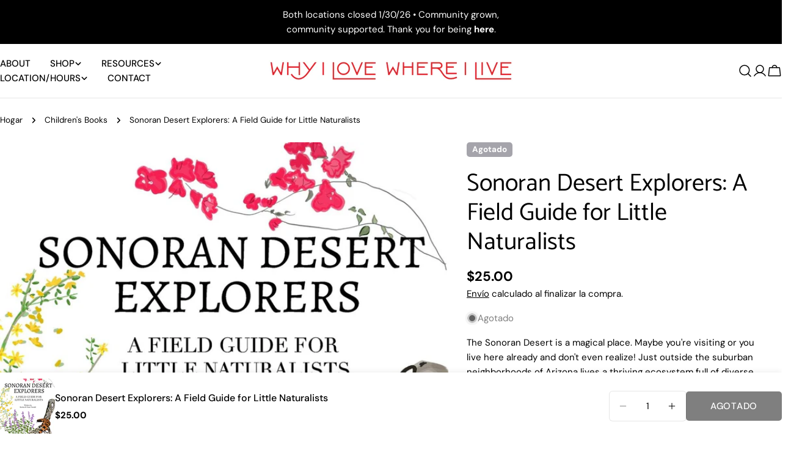

--- FILE ---
content_type: text/css
request_url: https://www.whyilovewhereilive.com/cdn/shop/t/8/assets/section-collapsible-tabs.css?v=175649482005667511721764807404
body_size: 28
content:
.section--collapsible-tabs .block-heading{padding-bottom:var(--header-padding-bottom)}@media (max-width: 767.98px){.section--collapsible-tabs .block-heading{padding-bottom:var(--header-padding-bottom-mobile)}}.section--collapsible-tabs .block-heading+.accordion-standard{margin-top:-2rem}.accordion-standard+.accordion-standard{margin-top:2rem}.accordion-standard .accordion-details{border:0}.accordion-standard .accordion-details__summary:before{position:absolute;content:"";left:0;bottom:0;width:100%;height:.1rem;background:rgb(var(--color-border));transition:all .25s}.accordion-standard .accordion-details__content{padding:1.6rem 0 0}.accordion-standard .accordion-details[open] .accordion-details__summary:before{background:rgb(var(--color-foreground))}.accordion-card{position:relative;z-index:0;transition:all .25s;overflow:visible}.accordion-card+.accordion-card{margin-top:1.6rem}.accordion-card .accordion-details{padding-inline:2.4rem;border:.1rem solid rgb(var(--color-border));border-radius:inherit}.accordion-card .accordion-details__summary:before{position:absolute;content:"";left:0;bottom:.4rem;transform:translateY(.4rem);width:100%;height:.1rem;background:rgba(var(--color-foreground),.1);opacity:0;transition:all .25s}.accordion-card .accordion-details__content{padding-top:1.2rem;padding-bottom:3.2rem}.accordion-card .accordion-details[open] .accordion-details__summary:before{opacity:1;transform:translateY(0)}.collapsible-tabs__image-extend .card-media,.collapsible-tabs__image-extend .card-media__media{height:100%}.collapsible-tabs__image-extend .card-media{border-radius:0}.collapsible-tabs__image-position-left .collapsible-tabs__image-extend .card-media{margin-inline-start:calc(-1 * var(--page-padding))}.collapsible-tabs__image-position-right .collapsible-tabs__image-extend .card-media{margin-inline-end:calc(-1 * var(--page-padding))}@media (max-width: 767.98px){.collapsible-tabs__image-extend .card-media{margin-inline:calc(-1 * var(--page-padding))}}@media (min-width: 1024px){.section--collapsible-tabs.section-header-standing-column .section__wrapper{display:grid;grid-template-columns:minmax(0,2fr) minmax(0,5fr);column-gap:var(--header-padding-bottom-large)}.section--collapsible-tabs.section-header-standing-column .section__content{grid-area:1/2/end/end}.section--collapsible-tabs.section-header-standing-column .section__header{--header-padding-bottom: 0;row-gap:4rem;margin:0}.section--collapsible-tabs.section-header-standing-column .section__header-wrap{padding:0;min-height:var(--heading-column-height, 0)}.section--collapsible-tabs.section-header-standing-column .section__header--text{text-align:start}.section--collapsible-tabs.section-header-standing-column .section__subheading{margin-bottom:2rem}.section--collapsible-tabs.section-header-standing-column .section__header--button{text-align:start;margin-top:3.2rem}}@media (min-width: 768px){.collapsible-tabs__wrapper>.f-column{width:var(--col-width, 50%)}}
/*# sourceMappingURL=/cdn/shop/t/8/assets/section-collapsible-tabs.css.map?v=175649482005667511721764807404 */
